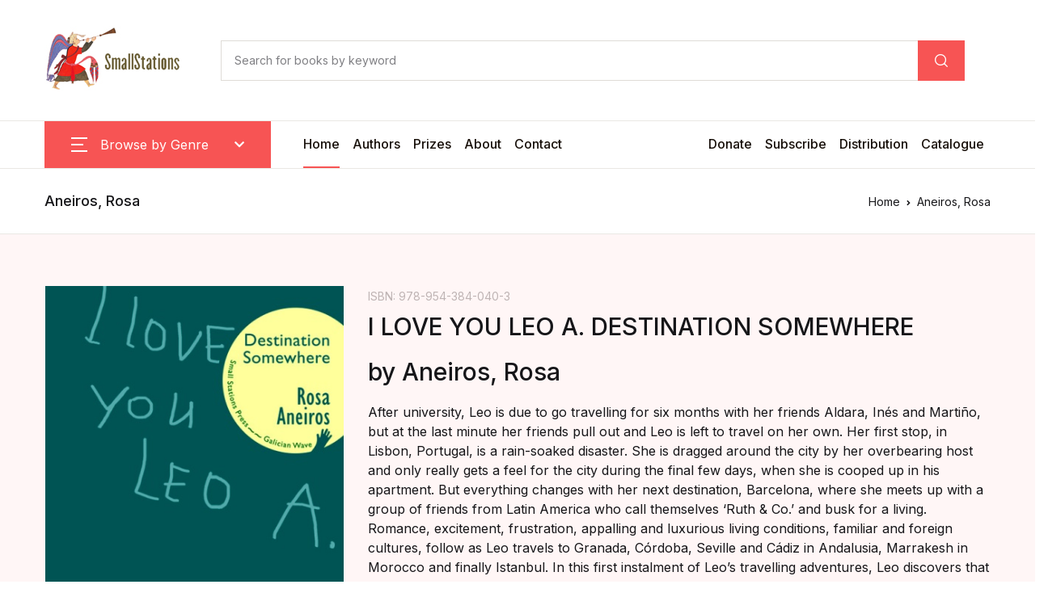

--- FILE ---
content_type: text/html; charset=UTF-8
request_url: https://www.smallstations.com/book/leo-destination
body_size: 8317
content:
<!DOCTYPE html>
<html xmlns="https://www.w3.org/1999/xhtml">
<head>
<!-- Global site tag (gtag.js) - Google Analytics -->
<script async src="https://www.googletagmanager.com/gtag/js?id=UA-178276213-1"></script>
<script>
  window.dataLayer = window.dataLayer || [];
  function gtag(){dataLayer.push(arguments);}
  gtag('js', new Date());

  gtag('config', 'UA-178276213-1');
</script>

	<title>Small Stations Press</title><meta http-equiv="Content-Type" content="text/html; charset=utf-8" />
<meta name="Keywords" content="small stations press" />
<meta name="Description" content="Small Stations Press publishes mainly Galician literature in English" />
<meta name="Title" content="Small Stations Press" />
<meta name="viewport" content="width=device-width, initial-scale=1, shrink-to-fit=no" />
	<link rel="icon" type="image/x-icon" href="https://www.smallstations.com/public/images/favicon.ico" />
	<!-- Required Meta Tags Always Come First -->

<script src="https://www.smallstations.com/cache/variables.js?t=1764815846&fsz=0" type="text/javascript"></script>
<script src="https://www.smallstations.com/public/vendor/jquery/dist/jquery.min.js?fsz=86927" type="text/javascript"></script>
<link href="https://fonts.googleapis.com/css2?family=Inter:wght@400;500;700&display=swap&fsz=0" rel="stylesheet" type="text/css" />
<link href="https://www.smallstations.com/public/vendor/font-awesome/css/fontawesome-all.min.css?fsz=57333" rel="stylesheet" type="text/css" />
<link href="https://www.smallstations.com/public/vendor/flaticon/font/flaticon.css?fsz=3167" rel="stylesheet" type="text/css" />
<link href="https://www.smallstations.com/public/vendor/animate.css/animate.css?fsz=77749" rel="stylesheet" type="text/css" />
<link href="https://www.smallstations.com/public/vendor/bootstrap-select/dist/css/bootstrap-select.min.css?fsz=9803" rel="stylesheet" type="text/css" />
<link href="https://www.smallstations.com/public/vendor/slick-carousel/slick/slick.css?fsz=1776" rel="stylesheet" type="text/css" />
<link href="https://www.smallstations.com/public/vendor/malihu-custom-scrollbar-plugin/jquery.mCustomScrollbar.css?fsz=53583" rel="stylesheet" type="text/css" />
<link href="https://www.smallstations.com/public/css/theme.css?fsz=510582" rel="stylesheet" type="text/css" />
<link href="https://www.smallstations.com/public/css/custom.css?fsz=542" rel="stylesheet" type="text/css" />
</head>
<body class="left-sidebar">
  <!-- ==== HEADER CONTENT ==== -->
    <header id="site-header" class="site-header__v5">
        <div class="masthead">
            <div class="bg-white border-bottom">
                <div class="container pt-3 pb-2 pt-lg-5 pb-lg-5">
                    <div class="d-flex align-items-center position-relative flex-wrap">
                        <div class="site-branding pr-md-7 mx-auto mx-md-0">
                            <a href="https://www.smallstations.com/" class="d-block mb-1">
                             <img src="https://www.smallstations.com/public/images/logo.jpg">
                            </a>
                        </div>
                        <div class="site-search ml-xl-0 ml-md-auto w-r-100 flex-grow-1 mr-md-5 py-2 py-md-0">
							<div class="input-group w-100">
								<input type="text" id="search_field" class="form-control height-5 rounded-0 border-right-0 px-3" placeholder="Search for books by keyword" aria-label="Search for books by keyword">
								<div class="input-group-append border-left">
									<button class="btn btn-primary px-3 rounded-0" id="search_button" type="button"><i class="mx-1 glph-icon flaticon-loupe "></i></button>
								</div>
							</div>
                        </div>
                      
                    </div>
                </div>
            </div>

            <div class="border-bottom py-3 py-md-0">
                <div class="container">
                    <div class="d-md-flex position-relative">
                        <div class="offcanvas-toggler align-self-center mr-md-5 d-xl-none d-flex d-md-block">
                            <a id="sidebarNavToggler2" href="javascript:;" role="button" class="cat-menu text-dark"
                            aria-controls="sidebarContent2"
                            aria-haspopup="true"
                            aria-expanded="false"
                            data-unfold-event="click"
                            data-unfold-hide-on-scroll="false"
                            data-unfold-target="#sidebarContent2"
                            data-unfold-type="css-animation"
                            data-unfold-overlay='{
                                "className": "u-sidebar-bg-overlay",
                                "background": "rgba(0, 0, 0, .7)",
                                "animationSpeed": 100
                            }'
                            data-unfold-animation-in="fadeInLeft"
                            data-unfold-animation-out="fadeOutLeft"
                            data-unfold-duration="100">
                                <svg width="20px" height="18px">
                                    <path fill-rule="evenodd"  fill="rgb(0, 0, 0)" d="M-0.000,-0.000 L20.000,-0.000 L20.000,2.000 L-0.000,2.000 L-0.000,-0.000 Z"/>
                                    <path fill-rule="evenodd"  fill="rgb(0, 0, 0)" d="M-0.000,8.000 L15.000,8.000 L15.000,10.000 L-0.000,10.000 L-0.000,8.000 Z"/>
                                    <path fill-rule="evenodd"  fill="rgb(0, 0, 0)" d="M-0.000,16.000 L20.000,16.000 L20.000,18.000 L-0.000,18.000 L-0.000,16.000 Z"/>
                                </svg>
                                <span class="ml-3">Browse categories</span>
                            </a>

                            <ul class="nav d-md-none ml-auto">
                                <li class="nav-item">
                                    <!-- Account Sidebar Toggle Button - Mobile -->
                                    <a id="sidebarNavToggler9" href="javascript:;" role="button" class="px-2 nav-link h-primary"
                                        aria-controls="sidebarContent9"
                                        aria-haspopup="true"
                                        aria-expanded="false"
                                        data-unfold-event="click"
                                        data-unfold-hide-on-scroll="false"
                                        data-unfold-target="#sidebarContent9"
                                        data-unfold-type="css-animation"
                                        data-unfold-overlay='{
                                            "className": "u-sidebar-bg-overlay",
                                            "background": "rgba(0, 0, 0, .7)",
                                            "animationSpeed": 500
                                        }'
                                        data-unfold-animation-in="fadeInRight"
                                        data-unfold-animation-out="fadeOutRight"
                                        data-unfold-duration="500">
                                        <i class="glph-icon flaticon-user"></i>
                                    </a>
                                    <!-- End Account Sidebar Toggle Button - Mobile -->
                                </li>
                            </ul>
                        </div>

                        <!-- Basics Accordion -->
                        <div id="basicsAccordion" class="mr-5 d-none d-xl-block">
                            <!-- Card -->
                            <div class="position-relative">
                                <div class="bg-primary py-3 px-5 card-collapse" id="basicsHeadingOne">
                                    <button type="button" class="btn btn-link btn-block p-0 d-flex align-items-center card-btn"
                                        data-toggle="collapse"
                                        data-target="#basicsCollapseOne"
                                        aria-expanded="true"
                                        aria-controls="basicsCollapseOne">
                                        <svg width="20px" height="18px">
                                            <path fill-rule="evenodd"  fill="rgb(255, 255, 255)" d="M-0.000,-0.000 L20.000,-0.000 L20.000,2.000 L-0.000,2.000 L-0.000,-0.000 Z"/>
                                            <path fill-rule="evenodd"  fill="rgb(255, 255, 255)" d="M-0.000,8.000 L15.000,8.000 L15.000,10.000 L-0.000,10.000 L-0.000,8.000 Z"/>
                                            <path fill-rule="evenodd"  fill="rgb(255, 255, 255)" d="M-0.000,16.000 L20.000,16.000 L20.000,18.000 L-0.000,18.000 L-0.000,16.000 Z"/>
                                        </svg>
                                        <span class="ml-3 text-white">Browse by Genre</span>
                                        <i class="fas fa-chevron-down ml-5 text-white font-size-2"></i>
                                    </button>
                                </div>
                                <div id="basicsCollapseOne" class="z-index-2 collapse position-absolute right-0 left-0 border"
                                    aria-labelledby="basicsHeadingOne"
                                    data-parent="#basicsAccordion">
                                    <div class="card-body p-0">
                                        <ul class="list-unstyled vertical-menu position-relative mb-0 bg-white">
											                                            <li>
                                                <a id="basicDropdownHoverInvoker" class="text-dark dropdown-nav-link dropdown-toggle d-flex align-items-center border-bottom" href="https://www.smallstations.com/fiction" role="button"
                                                    aria-controls="basicDropdownHover"
                                                    aria-haspopup="true"
                                                    aria-expanded="false"
                                                    data-unfold-event="hover"
                                                    data-unfold-target="#basicDropdownHover"
                                                    data-unfold-type="css-animation"
                                                    data-unfold-duration="200"
                                                    data-unfold-delay="50"
                                                    data-unfold-hide-on-scroll="true"
                                                    data-unfold-animation-in="fadeIn"
                                                    data-unfold-animation-out="fadeOut">
                                                    <div class="width-30 mr-2 text-lh-sm">
                                                        <i class="flaticon-gallery font-size-5"></i>
                                                    </div>
                                                    <div class="mr-auto">Fiction</div>
                                                </a>
                                            </li>
											                                            <li>
                                                <a id="basicDropdownHoverInvoker" class="text-dark dropdown-nav-link dropdown-toggle d-flex align-items-center border-bottom" href="https://www.smallstations.com/wave" role="button"
                                                    aria-controls="basicDropdownHover"
                                                    aria-haspopup="true"
                                                    aria-expanded="false"
                                                    data-unfold-event="hover"
                                                    data-unfold-target="#basicDropdownHover"
                                                    data-unfold-type="css-animation"
                                                    data-unfold-duration="200"
                                                    data-unfold-delay="50"
                                                    data-unfold-hide-on-scroll="true"
                                                    data-unfold-animation-in="fadeIn"
                                                    data-unfold-animation-out="fadeOut">
                                                    <div class="width-30 mr-2 text-lh-sm">
                                                        <i class="flaticon-resume font-size-5"></i>
                                                    </div>
                                                    <div class="mr-auto">YA Fiction</div>
                                                </a>
                                            </li>
											                                            <li>
                                                <a id="basicDropdownHoverInvoker" class="text-dark dropdown-nav-link dropdown-toggle d-flex align-items-center border-bottom" href="https://www.smallstations.com/classics" role="button"
                                                    aria-controls="basicDropdownHover"
                                                    aria-haspopup="true"
                                                    aria-expanded="false"
                                                    data-unfold-event="hover"
                                                    data-unfold-target="#basicDropdownHover"
                                                    data-unfold-type="css-animation"
                                                    data-unfold-duration="200"
                                                    data-unfold-delay="50"
                                                    data-unfold-hide-on-scroll="true"
                                                    data-unfold-animation-in="fadeIn"
                                                    data-unfold-animation-out="fadeOut">
                                                    <div class="width-30 mr-2 text-lh-sm">
                                                        <i class="flaticon-heart font-size-5"></i>
                                                    </div>
                                                    <div class="mr-auto">Classics</div>
                                                </a>
                                            </li>
											                                            <li>
                                                <a id="basicDropdownHoverInvoker" class="text-dark dropdown-nav-link dropdown-toggle d-flex align-items-center border-bottom" href="https://www.smallstations.com/poetry" role="button"
                                                    aria-controls="basicDropdownHover"
                                                    aria-haspopup="true"
                                                    aria-expanded="false"
                                                    data-unfold-event="hover"
                                                    data-unfold-target="#basicDropdownHover"
                                                    data-unfold-type="css-animation"
                                                    data-unfold-duration="200"
                                                    data-unfold-delay="50"
                                                    data-unfold-hide-on-scroll="true"
                                                    data-unfold-animation-in="fadeIn"
                                                    data-unfold-animation-out="fadeOut">
                                                    <div class="width-30 mr-2 text-lh-sm">
                                                        <i class="flaticon-like font-size-5"></i>
                                                    </div>
                                                    <div class="mr-auto">Poetry</div>
                                                </a>
                                            </li>
											                                            <li>
                                                <a id="basicDropdownHoverInvoker" class="text-dark dropdown-nav-link dropdown-toggle d-flex align-items-center border-bottom" href="https://www.smallstations.com/essay" role="button"
                                                    aria-controls="basicDropdownHover"
                                                    aria-haspopup="true"
                                                    aria-expanded="false"
                                                    data-unfold-event="hover"
                                                    data-unfold-target="#basicDropdownHover"
                                                    data-unfold-type="css-animation"
                                                    data-unfold-duration="200"
                                                    data-unfold-delay="50"
                                                    data-unfold-hide-on-scroll="true"
                                                    data-unfold-animation-in="fadeIn"
                                                    data-unfold-animation-out="fadeOut">
                                                    <div class="width-30 mr-2 text-lh-sm">
                                                        <i class="flaticon-history font-size-5"></i>
                                                    </div>
                                                    <div class="mr-auto">Essay</div>
                                                </a>
                                            </li>
											                                        </ul>
                                    </div>
                                </div>
                            </div>
                            <!-- End Card -->
                        </div>
                        <!-- End Basics Accordion -->

                        <div class="site-navigation mr-auto d-none d-xl-block">
                            <ul class="nav">
								                                <li class="nav-item"><a href="https://www.smallstations.com/" class="nav-link link-black-100 mx-2 px-0 py-3 font-weight-medium active border-primary border-width-2 border-bottom">Home</a></li>
								                                <li class="nav-item"><a href="https://www.smallstations.com/authors" class="nav-link link-black-100 mx-2 px-0 py-3 font-weight-medium active border-primary border-width-2 ">Authors</a></li>
								                                <li class="nav-item"><a href="https://www.smallstations.com/prizes" class="nav-link link-black-100 mx-2 px-0 py-3 font-weight-medium active border-primary border-width-2 ">Prizes</a></li>
								                                <li class="nav-item"><a href="https://www.smallstations.com/about" class="nav-link link-black-100 mx-2 px-0 py-3 font-weight-medium active border-primary border-width-2 ">About</a></li>
								                                <li class="nav-item"><a href="https://www.smallstations.com/contact" class="nav-link link-black-100 mx-2 px-0 py-3 font-weight-medium active border-primary border-width-2 ">Contact</a></li>
								                            </ul>
                        </div>
                        <div class="d-none d-md-block ml-md-auto secondary-navigation">
                            <ul class="nav">
                                <li class="nav-item"><a href="https://www.smallstations.com/donate" class="nav-link link-black-100 mx-2 px-0 py-3 font-weight-medium">Donate</a></li>
								<li class="nav-item"><a href="https://www.smallstations.com/subscribe" class="nav-link link-black-100 mx-2 px-0 py-3 font-weight-medium">Subscribe</a></li>
                                <li class="nav-item"><a href="https://www.smallstations.com/distribution" class="nav-link link-black-100 mx-2 px-0 py-3 font-weight-medium">Distribution</a></li>
								<li class="nav-item"><a href="https://www.smallstations.com/catalogue" class="nav-link link-black-100 mx-2 px-0 py-3 font-weight-medium">Catalogue</a></li>
                            </ul>
                        </div>
                    </div>
                </div>
            </div>
        </div>
    </header>

    <!-- Categories Sidebar Navigation -->
    <aside id="sidebarContent2" class="u-sidebar u-sidebar__md u-sidebar--left" aria-labelledby="sidebarNavToggler2">
        <div class="u-sidebar__scroller js-scrollbar">
            <div class="u-sidebar__container">
                <div class="u-header-sidebar__footer-offset">
                    <!-- Content -->
                    <div class="u-sidebar__body">
                        <div class="u-sidebar__content u-header-sidebar__content">
                            <!-- Title -->
                            <header class="border-bottom px-4 px-md-5 py-4 d-flex align-items-center justify-content-between">
                                <h2 class="font-size-3 mb-0">BOOKS BY CATEGORY</h2>

                                <!-- Toggle Button -->
                                <div class="d-flex align-items-center">
                                    <button type="button" class="close ml-auto"
                                        aria-controls="sidebarContent2"
                                        aria-haspopup="true"
                                        aria-expanded="false"
                                        data-unfold-event="click"
                                        data-unfold-hide-on-scroll="false"
                                        data-unfold-target="#sidebarContent2"
                                        data-unfold-type="css-animation"
                                        data-unfold-animation-in="fadeInLeft"
                                        data-unfold-animation-out="fadeOutLeft"
                                        data-unfold-duration="500">
                                        <span aria-hidden="true"><i class="fas fa-times ml-2"></i></span>
                                    </button>
                                </div>
                                <!-- End Toggle Button -->
                            </header>
                            <!-- End Title -->

                            <div class="border-bottom">
								<div class="px-4 px-md-5 pt-5 pb-4 border-bottom">
									<ul class="list-group list-group-flush list-group-borderless">
																				<li class="list-group-item px-0 py-2 border-0">
											<a href="https://www.smallstations.com/fiction" class="h-primary">Fiction</a>
										</li>
																				<li class="list-group-item px-0 py-2 border-0">
											<a href="https://www.smallstations.com/wave" class="h-primary">YA Fiction</a>
										</li>
																				<li class="list-group-item px-0 py-2 border-0">
											<a href="https://www.smallstations.com/classics" class="h-primary">Classics</a>
										</li>
																				<li class="list-group-item px-0 py-2 border-0">
											<a href="https://www.smallstations.com/poetry" class="h-primary">Poetry</a>
										</li>
																				<li class="list-group-item px-0 py-2 border-0">
											<a href="https://www.smallstations.com/essay" class="h-primary">Essay</a>
										</li>
																			</ul>
								</div>
                            </div>

                            <div class="px-4 px-md-5 pt-5 pb-4 border-bottom">
                                <h2 class="font-size-3 mb-3">SMALL STATIONS PRESS</h2>
                                <ul class="list-group list-group-flush list-group-borderless">
                                    <li class="list-group-item px-0 py-2 border-0"><a href="https://www.smallstations.com/" class="h-primary">Home</a></li>
                                    <li class="list-group-item px-0 py-2 border-0"><a href="https://www.smallstations.com/authors" class="h-primary">Authors</a></li>
									<li class="list-group-item px-0 py-2 border-0"><a href="https://www.smallstations.com/prizes" class="h-primary">Prizes</a></li>
									<li class="list-group-item px-0 py-2 border-0"><a href="https://www.smallstations.com/about" class="h-primary">About</a></li>
									<li class="list-group-item px-0 py-2 border-0"><a href="https://www.smallstations.com/contact" class="h-primary">Contact</a></li>
									<li class="list-group-item px-0 py-2 border-0"><a href="https://www.smallstations.com/donate" class="h-primary">Donate</a></li>
									<li class="list-group-item px-0 py-2 border-0"><a href="https://www.smallstations.com/subscribe" class="h-primary">Subscribe</a></li>
									<li class="list-group-item px-0 py-2 border-0"><a href="https://www.smallstations.com/distribution" class="h-primary">Distribution</a></li>
									<li class="list-group-item px-0 py-2 border-0"><a href="https://www.smallstations.com/catalogue" class="h-primary">Catalogue</a></li>
                                </ul>
                            </div>

                            <div class="px-4 px-md-5 py-5">
								<!--
                                <select class="custom-select mb-4 rounded-0 pl-4 height-4 shadow-none text-dark">
                                    <option selected>English</option>
                                    <option value="1">Bulgarian</option>
                                  
                                </select>
                                -->
                                <!-- Social Networks -->
                                <ul class="list-inline mb-0">
                                    <li class="list-inline-item">
                                        <a class="h-primary pr-2 font-size-2" href="#">
                                            <span class="fab fa-facebook-f btn-icon__inner"></span>
                                        </a>
                                    </li>
                                    <li class="list-inline-item">
                                        <a class="h-primary pr-2 font-size-2" href="#">
                                            <span class="fab fa-google btn-icon__inner"></span>
                                        </a>
                                    </li>
                                    <li class="list-inline-item">
                                        <a class="h-primary pr-2 font-size-2" href="#">
                                            <span class="fab fa-twitter btn-icon__inner"></span>
                                        </a>
                                    </li>
                                    <li class="list-inline-item">
                                        <a class="h-primary pr-2 font-size-2" href="#">
                                            <span class="fab fa-github btn-icon__inner"></span>
                                        </a>
                                    </li>
                                </ul>
                                <!-- End Social Networks -->
                            </div>
                        </div>
                    </div>
                    <!-- End Content -->
                </div>
            </div>
        </div>
    </aside>
    <!-- End Categories Sidebar Navigation -->

    <!-- ====== END HEADER CONTENT ===== -->

		
		
		<!-- ====== MAIN CONTENT ===== -->
<main id="content">
	<div class="space-bottom-2 space-bottom-lg-3">
		<div class="pb-lg-1">
			<div class="page-header border-bottom">
				<div class="container">
					<div class="d-md-flex justify-content-between align-items-center py-4">
						<h1 class="page-title font-size-3 font-weight-medium m-0 text-lh-lg">Aneiros, Rosa</h1>
						<nav class="woocommerce-breadcrumb font-size-2">
							<a href="https://www.smallstations.com/" class="h-primary">Home</a>
							<span class="breadcrumb-separator mx-1"><i class="fas fa-angle-right"></i></span>
							<span>Aneiros, Rosa</span>
						</nav>
					</div>
				</div>
			</div>

			<section class="space-bottom-2 space-bottom-lg-3">
				<div class="bg-gray-200 space-bottom-2 space-bottom-md-0">
					<div class="container space-top-2 space-top-wd-3 px-3">
						<div class="row">
							<div class="col-lg-4 col-wd-3 d-flex">
								<img class="img-fluid mb-5 mb-lg-auto mt-0" src="https://www.smallstations.com/public/uploads/gallery/2020/08/25/9789543840403-0x610.jpg" alt="Image-Description">
							</div>
							<div class="col-lg-8 col-wd-9">
								<div class="mb-8">
									<span class="text-gray-400 font-size-2">ISBN: 978-954-384-040-3</span>
									<h6 class="font-size-7 ont-weight-medium mt-2 mb-3 pb-1">
									  I LOVE YOU LEO A. DESTINATION SOMEWHERE									</h6>
									<h6 class="font-size-7 ont-weight-medium mt-2 mb-3 pb-1">
									  by <span>Aneiros, Rosa</span>
									</h6>
									<p>After university, Leo is due to go travelling for six months with her friends Aldara, In&eacute;s and Marti&ntilde;o, but at the last minute her friends pull out and Leo is left to travel on her own. Her first stop, in Lisbon, Portugal, is a rain-soaked disaster. She is dragged around the city by her overbearing host and only really gets a feel for the city during the final few days, when she is cooped up in his apartment. But everything changes with her next destination, Barcelona, where she meets up with a group of friends from Latin America who call themselves &lsquo;Ruth &amp; Co.&rsquo; and busk for a living. Romance, excitement, frustration, appalling and luxurious living conditions, familiar and foreign cultures, follow as Leo travels to Granada, C&oacute;rdoba, Seville and C&aacute;diz in Andalusia, Marrakesh in Morocco and finally Istanbul. In this first instalment of Leo&rsquo;s travelling adventures, Leo discovers that she must learn how to leave a place before she can truly enjoy her experiences, and how travelling can bring you back full circle. She is also mystified by the graffiti that keeps appearing along her route: &lsquo;I Love You Leo A.&rsquo; Who is it that has scrawled this graffiti wherever she goes, and what do they want? Only by continuing with her journey and not giving up will Leo find out the answer to this riddle!</p>
<p>&nbsp;</p>
<p>Publication Date: 28 September 2015 / Language: English / Paperback: 272 pages / Dimensions: 203 x 133 mm / Price:&nbsp;Consult the catalogue</p>
<p>&nbsp;</p>
<p><a href="http://www.amazon.com/Love-Destination-Somewhere-Galician-Wave/dp/9543840407" target="_blank">Amazon.com</a> / <a href="http://www.amazon.co.uk/Love-Destination-Somewhere-Galician-Wave/dp/9543840407" target="_blank">Amazon.co.uk</a> / <a href="http://www.amazon.es/Love-Destination-Somewhere-Galician-Wave/dp/9543840407" target="_blank">Amazon.es</a> / <a href="http://www.barnesandnoble.com/w/i-love-you-leo-a-destination-somewhere-rosa-aneiros/1122467922?ean=9789543840403" target="_blank">Barnes &amp; Noble</a></p>									 <h6 class="font-size-7 ont-weight-medium mt-2 mb-3 pb-1">
									<!-- REVIEW-->
									</h6>
																	</div>
							 
							</div>
						</div>
					</div>
				</div>
			</section>

			<div class="container">
				<header class="mb-5">
					<!--<h2 class="font-size-7 mb-0">Other Author's Books by Small Stations Press</h2>-->
				</header>
				<ul class="js-slick-carousel products list-unstyled my-0 border-right products border-top border-left"
					data-arrows-classes="d-none d-lg-block u-slick__arrow u-slick__arrow-centered--y"
					data-arrow-left-classes="fas flaticon-back u-slick__arrow-inner u-slick__arrow-inner--left ml-lg-n10" data-arrow-right-classes="fas flaticon-next u-slick__arrow-inner u-slick__arrow-inner--right mr-lg-n10"
					data-slides-show="4"
					data-responsive='[{
					   "breakpoint": 992,
					   "settings": {
						 "slidesToShow": 2
					   }
					}, {
					   "breakpoint": 768,
					   "settings": {
						 "slidesToShow": 1
					   }
					}, {
					   "breakpoint": 554,
					   "settings": {
						 "slidesToShow": 1
					   }
					}]'>
										<li class="product">
						<div class="product__inner overflow-hidden p-4d875">
							<div class="woocommerce-LoopProduct-link woocommerce-loop-product__link d-block position-relative">
								<div class="woocommerce-loop-product__thumbnail">
									<a href="https://www.smallstations.com/book/resistance" class="d-block">
										<img src="https://www.smallstations.com/public/uploads/gallery/2022/08/18/9789543841387-120x180.jpg" class="d-block mx-auto attachment-shop_catalog size-shop_catalog wp-post-image img-fluid" alt="">
									</a>
								</div>
								<div class="woocommerce-loop-product__body product__body pt-3 bg-white">
									<div class="text-uppercase font-size-1 mb-1 text-truncate">
										<a href="https://www.smallstations.com/book/resistance">ISBN: 978-954-384-138-7</a>
									</div>
									<h2 class="woocommerce-loop-product__title product__title h6 text-lh-md mb-1 text-height-2 crop-text-2 h-dark">
										<a href="https://www.smallstations.com/book/resistance">RESISTANCE</a>
									</h2>
								</div>
								<div class="product__hover d-flex align-items-center">
									<a href="https://www.smallstations.com/book/resistance" class="text-uppercase text-dark h-dark font-weight-medium mr-auto">
										<span class="product__add-to-cart">Read More</span>
									</a>
								</div>
							</div>
						</div>
					</li>
										<li class="product">
						<div class="product__inner overflow-hidden p-4d875">
							<div class="woocommerce-LoopProduct-link woocommerce-loop-product__link d-block position-relative">
								<div class="woocommerce-loop-product__thumbnail">
									<a href="https://www.smallstations.com/book/sibila" class="d-block">
										<img src="https://www.smallstations.com/public/uploads/gallery/2024/09/04/9789543841509-120x180.jpg" class="d-block mx-auto attachment-shop_catalog size-shop_catalog wp-post-image img-fluid" alt="">
									</a>
								</div>
								<div class="woocommerce-loop-product__body product__body pt-3 bg-white">
									<div class="text-uppercase font-size-1 mb-1 text-truncate">
										<a href="https://www.smallstations.com/book/sibila">ISBN: 978-954-384-150-9</a>
									</div>
									<h2 class="woocommerce-loop-product__title product__title h6 text-lh-md mb-1 text-height-2 crop-text-2 h-dark">
										<a href="https://www.smallstations.com/book/sibila">SIBILA</a>
									</h2>
								</div>
								<div class="product__hover d-flex align-items-center">
									<a href="https://www.smallstations.com/book/sibila" class="text-uppercase text-dark h-dark font-weight-medium mr-auto">
										<span class="product__add-to-cart">Read More</span>
									</a>
								</div>
							</div>
						</div>
					</li>
										<li class="product">
						<div class="product__inner overflow-hidden p-4d875">
							<div class="woocommerce-LoopProduct-link woocommerce-loop-product__link d-block position-relative">
								<div class="woocommerce-loop-product__thumbnail">
									<a href="https://www.smallstations.com/book/wings" class="d-block">
										<img src="https://www.smallstations.com/public/uploads/gallery/2020/08/25/9789543841080-120x180.jpg" class="d-block mx-auto attachment-shop_catalog size-shop_catalog wp-post-image img-fluid" alt="">
									</a>
								</div>
								<div class="woocommerce-loop-product__body product__body pt-3 bg-white">
									<div class="text-uppercase font-size-1 mb-1 text-truncate">
										<a href="https://www.smallstations.com/book/wings">ISBN: 978-954-384-108-0</a>
									</div>
									<h2 class="woocommerce-loop-product__title product__title h6 text-lh-md mb-1 text-height-2 crop-text-2 h-dark">
										<a href="https://www.smallstations.com/book/wings">BUTTERFLY WINGS</a>
									</h2>
								</div>
								<div class="product__hover d-flex align-items-center">
									<a href="https://www.smallstations.com/book/wings" class="text-uppercase text-dark h-dark font-weight-medium mr-auto">
										<span class="product__add-to-cart">Read More</span>
									</a>
								</div>
							</div>
						</div>
					</li>
										<li class="product">
						<div class="product__inner overflow-hidden p-4d875">
							<div class="woocommerce-LoopProduct-link woocommerce-loop-product__link d-block position-relative">
								<div class="woocommerce-loop-product__thumbnail">
									<a href="https://www.smallstations.com/book/leo-station" class="d-block">
										<img src="https://www.smallstations.com/public/uploads/gallery/2020/08/25/9789543840557-120x180.jpg" class="d-block mx-auto attachment-shop_catalog size-shop_catalog wp-post-image img-fluid" alt="">
									</a>
								</div>
								<div class="woocommerce-loop-product__body product__body pt-3 bg-white">
									<div class="text-uppercase font-size-1 mb-1 text-truncate">
										<a href="https://www.smallstations.com/book/leo-station">ISBN: 978-954-384-055-7</a>
									</div>
									<h2 class="woocommerce-loop-product__title product__title h6 text-lh-md mb-1 text-height-2 crop-text-2 h-dark">
										<a href="https://www.smallstations.com/book/leo-station">I LOVE YOU LEO A. TRANSIT STATION</a>
									</h2>
								</div>
								<div class="product__hover d-flex align-items-center">
									<a href="https://www.smallstations.com/book/leo-station" class="text-uppercase text-dark h-dark font-weight-medium mr-auto">
										<span class="product__add-to-cart">Read More</span>
									</a>
								</div>
							</div>
						</div>
					</li>
										<li class="product">
						<div class="product__inner overflow-hidden p-4d875">
							<div class="woocommerce-LoopProduct-link woocommerce-loop-product__link d-block position-relative">
								<div class="woocommerce-loop-product__thumbnail">
									<a href="https://www.smallstations.com/book/leo-terminal" class="d-block">
										<img src="https://www.smallstations.com/public/uploads/gallery/2020/08/25/9789543840922-120x180.jpg" class="d-block mx-auto attachment-shop_catalog size-shop_catalog wp-post-image img-fluid" alt="">
									</a>
								</div>
								<div class="woocommerce-loop-product__body product__body pt-3 bg-white">
									<div class="text-uppercase font-size-1 mb-1 text-truncate">
										<a href="https://www.smallstations.com/book/leo-terminal">ISBN: 978-954-384-092-2</a>
									</div>
									<h2 class="woocommerce-loop-product__title product__title h6 text-lh-md mb-1 text-height-2 crop-text-2 h-dark">
										<a href="https://www.smallstations.com/book/leo-terminal">I LOVE YOU LEO A. ARRIVALS TERMINAL…?</a>
									</h2>
								</div>
								<div class="product__hover d-flex align-items-center">
									<a href="https://www.smallstations.com/book/leo-terminal" class="text-uppercase text-dark h-dark font-weight-medium mr-auto">
										<span class="product__add-to-cart">Read More</span>
									</a>
								</div>
							</div>
						</div>
					</li>
									</ul>
			</div>
		</div>
	</div>
</main>
<!-- ====== END MAIN CONTENT ===== -->    <!-- ========== FOOTER ========== -->
    <footer>
        <div class="space-top-3">
            <div class="border-bottom pb-5 space-bottom-lg-4">
                <div class="container">
                    <div class="row">
                        <div class="col-lg-4 mb-6 md-md-0">
                            <div class="pb-md-6">
                                <a href="https://www.smallstations.com/" class="d-inline-block mb-5">
                                   <img src="https://www.smallstations.com/public/images/logo.jpg">
                                </a>

                                <address class="font-size-2 mb-5">
                                    <span class="mb-2 font-weight-normal text-dark">
                                        Small Stations Press <br>
                                    </span>
                                </address>
                                <div class="mb-4">
                                    <a href="mailto:smallstationspress@gmail.com" class="font-size-2 d-block link-black-100 mb-1">smallstationspress@gmail.com</a>
                                </div>
								<div class="mb-4">
                                    <a class="font-size-2 d-block link-black-100 mb-1"><iframe width="250" height="200" src="https://www.youtube.com/embed/FYPYRZPrvLU" title="YouTube video player" frameborder="0" allow="accelerometer; autoplay; clipboard-write; encrypted-media; gyroscope; picture-in-picture" allowfullscreen></iframe></a>
                                </div>
                                <ul class="list-unstyled mb-0 d-flex">
                                    <!--<li class="btn pl-0">
                                        <a class="link-black-100" href="#">
                                            <span class="fab fa-instagram"></span>
                                        </a>
                                    </li>
                                    <li class="btn">
                                        <a class="link-black-100" href="#">
                                            <span class="fab fa-facebook-f"></span>
                                        </a>
                                    </li>
                                    <li class="btn">
                                        <a class="link-black-100" href="#">
                                            <span class="fab fa-youtube"></span>
                                        </a>
                                    </li>
                                    <li class="btn">
                                        <a class="link-black-100" href="#">
                                            <span class="fab fa-twitter"></span>
                                        </a>
                                    </li>
                                    <li class="btn">
                                        <a class="link-black-100" href="#">
                                            <span class="fab fa-pinterest"></span>
                                        </a>
                                    </li>-->
                                </ul>
                            </div>
                        </div>
                        <div class="col-lg-2 mb-6 md-md-0">
                            <h4 class="font-size-3 font-weight-medium mb-2 mb-xl-5 pb-xl-1">Explore</h4>
                            <ul class="list-unstyled mb-0">
                                <li class="pb-2">
                                    <a class="widgets-hover transition-3d-hover font-size-2 link-black-100" href="https://www.smallstations.com/about">About</a>
                                </li>
								<li class="py-2">
                                    <a class="widgets-hover transition-3d-hover font-size-2 link-black-100" href="https://www.smallstations.com/contact">Contact</a>
                                </li>
                                <li class="py-2">
                                    <a class="widgets-hover transition-3d-hover font-size-2 link-black-100" href="https://www.smallstations.com/donate">Donate</a>
                                </li>
                                <li class="py-2">
                                    <a class="widgets-hover transition-3d-hover font-size-2 link-black-100" href="https://www.smallstations.com/subscribe">Subscribe</a>
                                </li>
                                <li class="py-2">
                                    <a class="widgets-hover transition-3d-hover font-size-2 link-black-100" href="https://www.smallstations.com/distribution">Distribution</a>
                                </li>
								<li class="py-2">
                                    <a class="widgets-hover transition-3d-hover font-size-2 link-black-100" href="https://www.smallstations.com/catalogue">Catalogue</a>
                                </li>
								
                            </ul>
                        </div>
                        <div class="col-lg-2 mb-6 md-md-0">
                            <h4 class="font-size-3 font-weight-medium mb-2 mb-xl-5 pb-xl-1">By Genre</h4>
                            <ul class="list-unstyled mb-0">
                                <li class="pb-2">
                                    <a class="widgets-hover transition-3d-hover font-size-2 link-black-100" href="https://www.smallstations.com/fiction">Fiction</a>
                                </li>
                                <li class="py-2">
                                    <a class="widgets-hover transition-3d-hover font-size-2 link-black-100" href="https://www.smallstations.com/wave">YA Fiction</a>
                                </li>
                                <li class="py-2">
                                    <a class="widgets-hover transition-3d-hover font-size-2 link-black-100" href="https://www.smallstations.com/classics">Classics</a>
                                </li>
                                <li class="py-2">
                                    <a class="widgets-hover transition-3d-hover font-size-2 link-black-100" href="https://www.smallstations.com/poetry">Poetry</a>
                                </li>
                                <li class="py-2">
                                    <a class="widgets-hover transition-3d-hover font-size-2 link-black-100" href="https://www.smallstations.com/essay">Essay</a>
                                </li>
                               
                            </ul>
                        </div>
                        <div class="col-lg-2 mb-6 md-md-0">
                            <h4 class="font-size-3 font-weight-medium mb-2 mb-xl-5 pb-xl-1"><a href="https://www.smallstations.com/authors">By Author</a></h4>
                            <ul class="list-unstyled mb-0">
                               <!--   <li class="pb-2">
                                    <a class="widgets-hover transition-3d-hover font-size-2 link-black-100" href="#">Name</a>
                                </li>
                              <li class="py-2">
                                    <a class="widgets-hover transition-3d-hover font-size-2 link-black-100" href="#">Alfaya, An</a>
                                </li>
                                <li class="py-2">
                                    <a class="widgets-hover transition-3d-hover font-size-2 link-black-100" href="#">Aneiros, Rosa</a>
                                </li>
                                <li class="pt-2">
                                    <a class="widgets-hover transition-3d-hover font-size-2 link-black-100" href="#">Angueira, Anxo</a>
                                </li>
								 <li class="pb-2">
                                    <a class="widgets-hover transition-3d-hover font-size-2 link-black-100" href="#">Aleixandre, Marilar</a>
                                </li>
                                <li class="py-2">
                                    <a class="widgets-hover transition-3d-hover font-size-2 link-black-100" href="#">Alfaya, An</a>
                                </li>
                                <li class="py-2">
                                    <a class="widgets-hover transition-3d-hover font-size-2 link-black-100" href="#">Aneiros, Rosa</a>
                                </li>
                                <li class="pt-2">
                                    <a class="widgets-hover transition-3d-hover font-size-2 link-black-100" href="#">Angueira, Anxo</a>
                                </li>-->
                            </ul>
                        </div>
                        <div class="col-lg-2 mb-6 md-md-0">
						<h4 class="font-size-3 font-weight-medium mb-2 mb-xl-5 pb-xl-1"><a href="https://www.smallstations.com/prizes">By Prize</a></h4>
                            <!--<h4 class="font-size-3 font-weight-medium mb-2 mb-xl-5 pb-xl-1">Prize</h4>-->
                           <!-- <ul class="list-unstyled mb-0">
                                <li class="pb-2">
                                    <a class="widgets-hover transition-3d-hover font-size-2 link-black-100" href="#">Dunne, Jonathan</a>
                                </li>
                                <li class="py-2">
                                    <a class="widgets-hover transition-3d-hover font-size-2 link-black-100" href="#">Evans-Corrales, Carys</a>
                                </li>
								 <li class="pb-2">
                                    <a class="widgets-hover transition-3d-hover font-size-2 link-black-100" href="#">Dunne, Jonathan</a>
                                </li>
                                <li class="py-2">
                                    <a class="widgets-hover transition-3d-hover font-size-2 link-black-100" href="#">Evans-Corrales, Carys</a>
                                </li>
								 <li class="pb-2">
                                    <a class="widgets-hover transition-3d-hover font-size-2 link-black-100" href="#">Dunne, Jonathan</a>
                                </li>
                                <li class="py-2">
                                    <a class="widgets-hover transition-3d-hover font-size-2 link-black-100" href="#">Evans-Corrales, Carys</a>
                                </li>
								 <li class="pb-2">
                                    <a class="widgets-hover transition-3d-hover font-size-2 link-black-100" href="#">Dunne, Jonathan</a>
                                </li>
                                <li class="py-2">
                                    <a class="widgets-hover transition-3d-hover font-size-2 link-black-100" href="#">Evans-Corrales, Carys</a>
                                </li>
                               
                            </ul>-->
                        </div>
                    </div>
                </div>
            </div>
            <div class="space-1">
                <div class="container">
                    <div class="d-lg-flex text-center text-lg-left justify-content-between align-items-center">
                        <!-- Copyright -->
                        <p class="mb-3 mb-lg-0 font-size-2">&copy; 2020-2025 Small Stations Press. All rights reserved. Copyright for all materials on this site remains with their authors. Site by internet-page.eu</p>
                        <!-- End Copyright -->

                        <div class="d-lg-flex align-items-center">
                            <div class="mb-4 mb-lg-0 mr-md-5">
                              <a href="https://www.smallstations.com/donate"><img class="img-fluid" src="https://www.smallstations.com/public/images/paypal.png" alt="paypal"></a>
                            </div>

                            <!-- Select -->
                            <!--<select class="js-select selectpicker dropdown-select mb-3 mb-lg-0"
                                data-style="border px-4 py-2 rounded-0 height-5 outline-none shadow-none form-control font-size-2"
                                data-dropdown-align-right="true">
                                <option value="one" selected>English</option>
                                <!--<option value="two">Български</option>-->
                                
                            </select>
                            <!-- End Select -->

                            
                        </div>
                    </div>
                </div>
            </div>
        </div>
    </footer>
    <!-- ========== END FOOTER ========== -->
	
    <!-- jQuery first, then Popper.js, then Bootstrap JS -->

	<script src="https://www.smallstations.com/public/vendor/jquery-migrate/dist/jquery-migrate.min.js?fsz=11421" type="text/javascript"></script>
<script src="https://www.smallstations.com/public/vendor/popper.js/dist/umd/popper.min.js?fsz=20536" type="text/javascript"></script>
<script src="https://www.smallstations.com/public/vendor/bootstrap/bootstrap.min.js?fsz=58072" type="text/javascript"></script>
<script src="https://www.smallstations.com/public/vendor/bootstrap-select/dist/js/bootstrap-select.min.js?fsz=45162" type="text/javascript"></script>
<script src="https://www.smallstations.com/public/vendor/slick-carousel/slick/slick.min.js?fsz=42863" type="text/javascript"></script>
<script src="https://www.smallstations.com/public/vendor/multilevel-sliding-mobile-menu/dist/jquery.zeynep.js?fsz=6166" type="text/javascript"></script>
<script src="https://www.smallstations.com/public/vendor/malihu-custom-scrollbar-plugin/jquery.mCustomScrollbar.concat.min.js?fsz=39884" type="text/javascript"></script>
<script src="https://www.smallstations.com/public/js/hs.core.js?fsz=5127" type="text/javascript"></script>
<script src="https://www.smallstations.com/public/js/components/hs.unfold.js?fsz=14905" type="text/javascript"></script>
<script src="https://www.smallstations.com/public/js/components/hs.malihu-scrollbar.js?fsz=2095" type="text/javascript"></script>
<script src="https://www.smallstations.com/public/js/components/hs.slick-carousel.js?fsz=14253" type="text/javascript"></script>
<script src="https://www.smallstations.com/public/js/components/hs.selectpicker.js?fsz=1607" type="text/javascript"></script>
<script src="https://www.smallstations.com/public/js/components/hs.cubeportfolio.js?fsz=5105" type="text/javascript"></script>
<script src="https://www.smallstations.com/public/js/components/hs.show-animation.js?fsz=2600" type="text/javascript"></script>
<script src="https://www.smallstations.com/public/js/main.js?fsz=3299" type="text/javascript"></script>
 
    <script>
         $(document).on('ready', function () {
             // initialization of unfold component
             $.HSCore.components.HSUnfold.init($('[data-unfold-target]'));

             // initialization of slick carousel
             $.HSCore.components.HSSlickCarousel.init('.js-slick-carousel');

             // initialization of header
             // $.HSCore.components.HSHeader.init($('#header'));

             // initialization of malihu scrollbar
             $.HSCore.components.HSMalihuScrollBar.init($('.js-scrollbar'));

             // initialization of show animations
             $.HSCore.components.HSShowAnimation.init('.js-animation-link');
			 
			 
             // init zeynepjs
             var zeynep = $('.zeynep').zeynep({
                 onClosed: function () {
                     // enable main wrapper element clicks on any its children element
                     $("body main").attr("style", "");

                     console.log('the side menu is closed.');
                 },
                 onOpened: function () {
                     // disable main wrapper element clicks on any its children element
                     $("body main").attr("style", "pointer-events: none;");

                     console.log('the side menu is opened.');
                 }
             });

             // handle zeynep overlay click
             $(".zeynep-overlay").click(function () {
                 zeynep.close();
             });

             // open side menu if the button is clicked
             $(".cat-menu").click(function () {
                 if ($("html").hasClass("zeynep-opened")) {
                     zeynep.close();
                 } else {
                     zeynep.open();
                 }
             });
         });
    </script>
</body>
</html>

--- FILE ---
content_type: text/css
request_url: https://www.smallstations.com/public/css/custom.css?fsz=542
body_size: 289
content:
.paypal-buttons {
	display: flex;
    width: 100%;
    max-width: 900px;
    margin: auto;
}

.section {
	flex-grow: 1;
	border: solid 1px #ccc;
	background:#efefef;
	margin: 10px;
	padding:15px;
}

.donation-form {
	width: 145px;
	margin: auto;
	text-align: center;
}

.subscribe-donation-form {
	width: 280px;
	margin: auto;
	text-align: center;
}

.section-title {
	padding:10px;
	text-align: center;
}

.u-has-error {
	border: solid 1px red;
}

@media only screen and (max-width: 800px) {
	.paypal-buttons {
		flex-direction: column;
	}
}

--- FILE ---
content_type: application/javascript
request_url: https://www.smallstations.com/public/js/main.js?fsz=3299
body_size: 1200
content:
var sending = false;
var currentHash = "";

function updateKey(){
	$.get(jsVars.rootUrl+'index/ajax/act/getContactsFormKey', function(jsonResult){
		$("#formKey").val( jsonResult.formKey );
	}, 'json');		
}

function sendQueryForm(){
	var _self = this;
	let sendable = true;
	
	$(".contact-form textarea[rel='required'], .contact-form input[rel='required']").each(function(){
		if ($(this).val() == '' ) {
			$(this).addClass('u-has-error');
			sendable = false;
		} else $(this).removeClass('u-has-error');
	});
	
	if (!sendable) {
		$.showDialogue('Please fill all required fields!', {
			title: 'Error!',
			modality: true,
			autoclose: 5000,
			buttons: ['ok']
		});
		return;
	}
	
	
	if (!$("#fldEmail").mailcheck()) {
		$("#fldEmail").addClass('u-has-error');
		sendable = false;
	} else {
		$("#fldEmail").removeClass('u-has-error');
	}
	
	if (!sendable) {
		$.showDialogue('Please enter valid E-mail address!', {
			title: 'Error!',
			modality: true,
			autoclose: 5000,
			buttons: ['ok']
		});
		return;
	}
	
	var postObj = {};
	$(".contact-form input, .contact-form textarea").each(function(){
		if ( $("label[for="+$(this).attr("id")+"]").length > 0 ) {
			var labelStr = $("label[for="+$(this).attr("id")+"]").html();
		} else {
			var labelStr = $(this).attr("placeholder");
		}
		postObj[$(this).attr("id")] = {label: labelStr, value: $(this).val()};
	});
	if ( !sending ) {
		sending = true;
		let dialogue = $.showDialogue("", {
			preloader: {
				type: 'circle'
			},
			modality: true,
			afterClose: function(){
				$.showDialogue('Message has been sent!', {
					title: 'Contact form!',
					modality: true,
					autoclose: 6000,
					buttons: ['ok']
				});
				$(".contact-form input, .contact-form textarea").val('');
				updateKey();
			}
		});
		$.post(jsVars.rootUrl+'index/ajax/act/sendContactsForm', postObj, function(jsonResult){	
			if (jsonResult.result == 'ok') {
				dialogue.closePopup();
			} else {
				$.showDialogue('An error occured while sending form message!', {
					title: 'Error!',
					modality: true,
					autoclose: 5000,
					buttons: ['ok']
				});
			}
			sending = false;
		}, 'json');
	}
}

function search(inputEl){
	let searchPhrase = inputEl.val();
	if (searchPhrase.length > 2) {
		document.location.href = jsVars.rootUrlFiles+'searchresults.html?phrase='+inputEl.val();
	}
}

let toHeight = $('.middle_header_content').outerHeight(true);
function stickyMenu(){
	if($("html, body").scrollTop() >= $('.top_header').outerHeight(true)){
		$('.middle_header_content').addClass('sticky_menu');
		$('.search_header').css({'margin-top': toHeight});
	}else{
		$('.middle_header_content').removeClass('sticky_menu');
		$('.search_header').css({'margin-top':0});
	}
	
}

$(document).ready(function(){
	$(document).scroll(function(){
		console.log(toHeight)
		stickyMenu();
	});
	
	$("#sendContactForm").click(function(){
		sendQueryForm();
	});

	$("#formKey").val( jsVars.formKey );
	
	$('.toggle_menu, .btn_responsive_nav').click(function(){
		$(this).toggleClass('active');
	});
	
	$('#nav_closed').click(function(){
		$(this).parent().prev().removeClass('active');
	});
	
	$('#search_field').keyup(function(e){
		if (e.keyCode == 13) {
			search($(this));
		}
	});
	
	$('#search_button').click(function(e){
		search($("#search_field"));
	});
});

--- FILE ---
content_type: application/javascript
request_url: https://www.smallstations.com/cache/variables.js?t=1764815846&fsz=0
body_size: 163
content:
var jsVars = {"rootUrl":"https:\/\/www.smallstations.com\/","rootUrlFiles":"https:\/\/www.smallstations.com\/","galleryUrl":"https:\/\/www.smallstations.com\/public\/uploads","publicUrl":"https:\/\/www.smallstations.com\/public\/","currentLang":"en_EN","adminLang":"en_EN","currentUrl":"https:\/\/www.smallstations.com\/book\/leo-destination"};